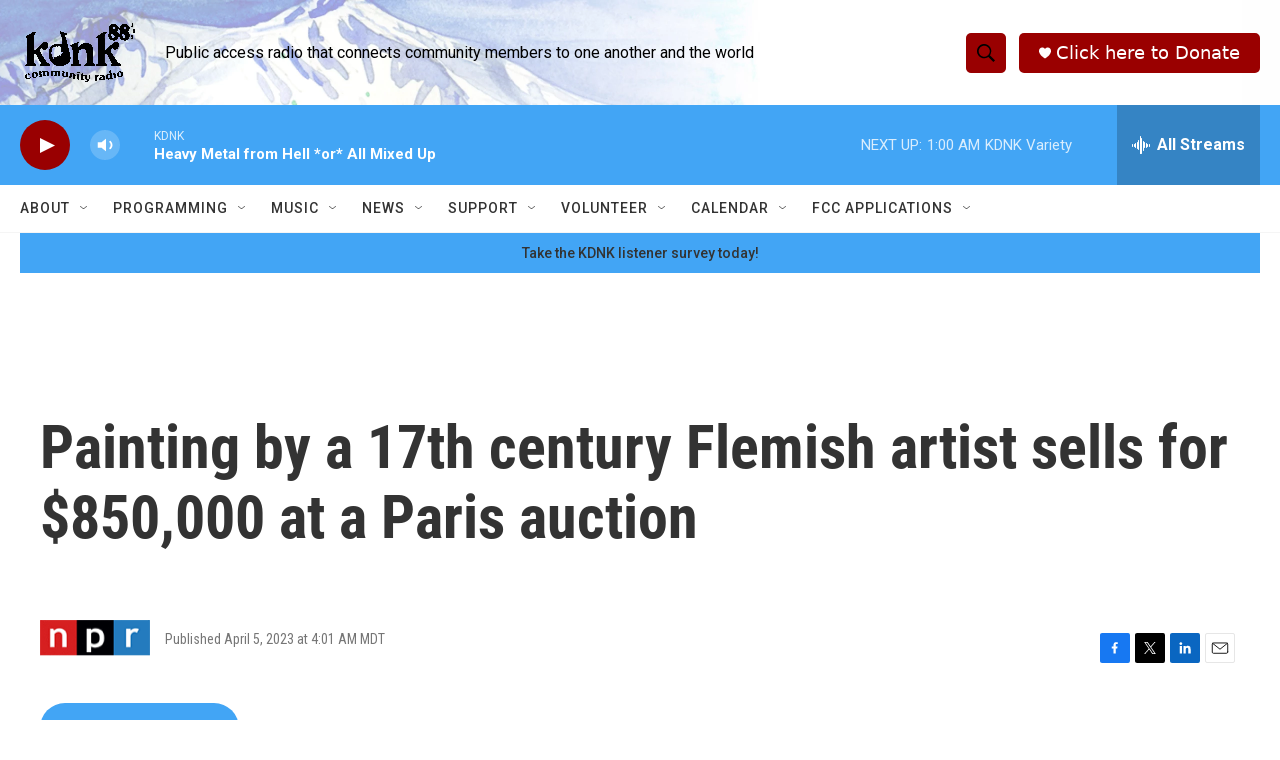

--- FILE ---
content_type: text/html; charset=utf-8
request_url: https://www.google.com/recaptcha/api2/aframe
body_size: 269
content:
<!DOCTYPE HTML><html><head><meta http-equiv="content-type" content="text/html; charset=UTF-8"></head><body><script nonce="7CiQbFZlxYvzFKgwghWUlw">/** Anti-fraud and anti-abuse applications only. See google.com/recaptcha */ try{var clients={'sodar':'https://pagead2.googlesyndication.com/pagead/sodar?'};window.addEventListener("message",function(a){try{if(a.source===window.parent){var b=JSON.parse(a.data);var c=clients[b['id']];if(c){var d=document.createElement('img');d.src=c+b['params']+'&rc='+(localStorage.getItem("rc::a")?sessionStorage.getItem("rc::b"):"");window.document.body.appendChild(d);sessionStorage.setItem("rc::e",parseInt(sessionStorage.getItem("rc::e")||0)+1);localStorage.setItem("rc::h",'1768893551730');}}}catch(b){}});window.parent.postMessage("_grecaptcha_ready", "*");}catch(b){}</script></body></html>